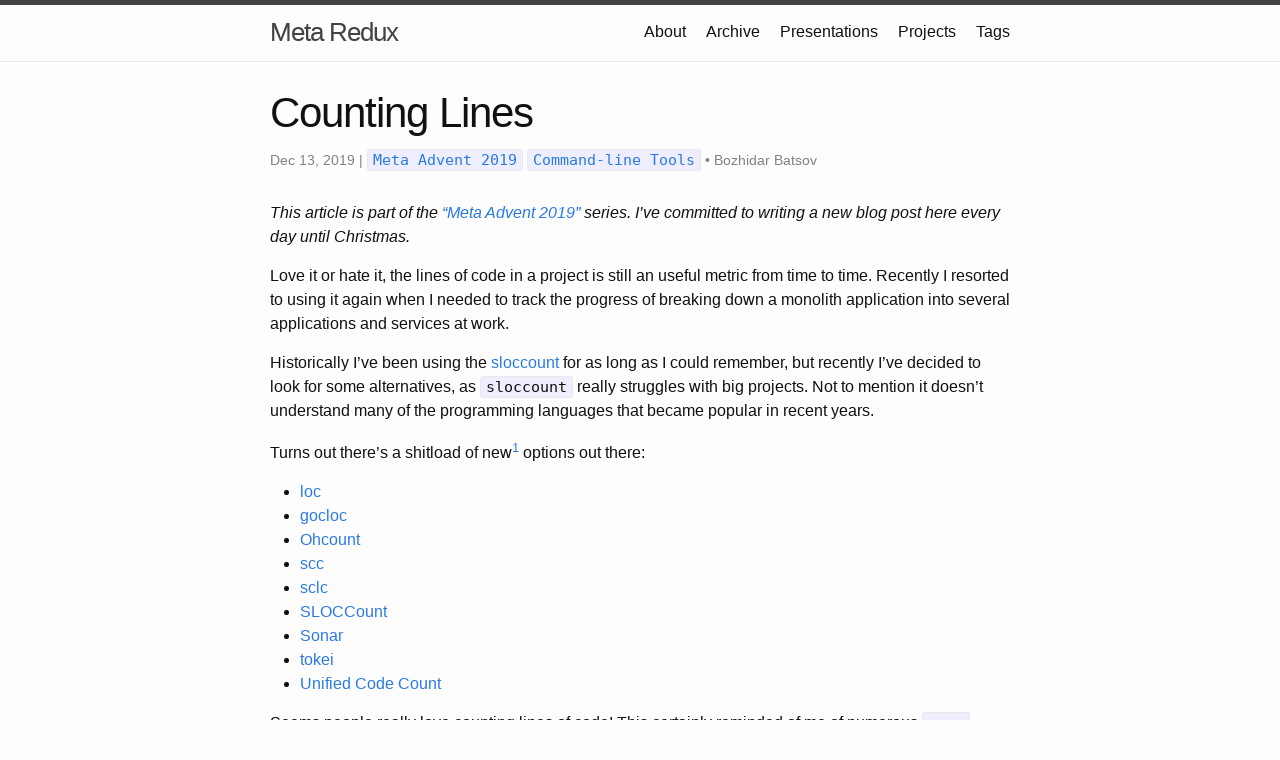

--- FILE ---
content_type: text/html; charset=utf-8
request_url: https://metaredux.com/posts/2019/12/13/counting-lines.html
body_size: 5276
content:
<!DOCTYPE html>
<html lang="en"><head>
  <meta charset="utf-8">
  <meta http-equiv="X-UA-Compatible" content="IE=edge">
  <meta name="viewport" content="width=device-width, initial-scale=1"><!-- Begin Jekyll SEO tag v2.8.0 -->
<title>Counting Lines | Meta Redux</title>
<meta name="generator" content="Jekyll v3.10.0" />
<meta property="og:title" content="Counting Lines" />
<meta name="author" content="Bozhidar Batsov" />
<meta property="og:locale" content="en_US" />
<meta name="description" content="This article is part of the “Meta Advent 2019” series. I’ve committed to writing a new blog post here every day until Christmas. Love it or hate it, the lines of code in a project is still an useful metric from time to time. Recently I resorted to using it again when I needed to track the progress of breaking down a monolith application into several applications and services at work. Historically I’ve been using the sloccount for as long as I could remember, but recently I’ve decided to look for some alternatives, as sloccount really struggles with big projects. Not to mention it doesn’t understand many of the programming languages that became popular in recent years. Turns out there’s a shitload of new1 options out there: loc gocloc Ohcount scc sclc SLOCCount Sonar tokei Unified Code Count Seems people really love counting lines of code! This certainly reminded of me of numerous grep clones (ack, ag, pt, etc.). I was too lazy to evaluate all of the tools, but I played a bit with cloc and scc2 and they get the job done well enough. Installing them on macOS is super easy if you’re into Homebrew: $ brew install cloc scc Both tools work fairy similarly. Here’s some data for my RuboCop project: $ cloc . 1264 text files. 1264 unique files. 13 files ignored. github.com/AlDanial/cloc v 1.84 T=1.86 s (674.8 files/s, 111068.6 lines/s) -------------------------------------------------------------------------------- Language files blank comment code -------------------------------------------------------------------------------- Ruby 1120 24487 17837 124979 Markdown 120 6306 0 27093 YAML 9 460 658 3426 HTML 1 107 0 593 ERB 1 8 1 252 CSS 1 1 3 11 Bourne Again Shell 1 2 0 5 -------------------------------------------------------------------------------- SUM: 1253 31371 18499 156359 -------------------------------------------------------------------------------- $ scc ─────────────────────────────────────────────────────────────────────────────── Language Files Lines Blanks Comments Code Complexity ─────────────────────────────────────────────────────────────────────────────── Ruby 1114 166605 23115 17637 125853 5544 Markdown 120 33399 6306 0 27093 0 YAML 9 4544 460 658 3426 0 BASH 1 7 2 1 4 0 CSS 1 15 1 3 11 0 Gemfile 1 26 5 4 17 0 HTML 1 700 107 0 593 0 Plain Text 1 20 3 0 17 0 Rakefile 1 129 22 5 102 11 gitignore 1 64 14 35 15 0 ─────────────────────────────────────────────────────────────────────────────── Total 1250 205509 30035 18343 157131 5555 ─────────────────────────────────────────────────────────────────────────────── Estimated Cost to Develop $5,466,008 Estimated Schedule Effort 29.255363 months Estimated People Required 22.131939 ─────────────────────────────────────────────────────────────────────────────── Overall the data is pretty similar. The main differences are performance and details in the report. cloc is much slower, as it’s written in Perl. scc (written in Go) would handle instantly any project I threw at it. You’ll also notice that scc features in its report some complexity data that’s similar to what you’d get from sloccount. cloc seems to handle Ruby filetypes better, as scc didn’t understand that Rakefile and Gemfile are Ruby code. I’m on the fence as to whether we should count .erb files separately or as HTML. cloc has all sorts of fancy features like counting lines in an archive file (e.g. zip), counting lines for some git revision, etc. I don’t really need anything like this, but those features might be useful to some of you. I definitely prefer scc and I think I’ll stick with it going forward. So, what’s your favourite line counting tool and why? For some definition of “new”. &#8617; I selected them because I liked their names the most. &#8617;" />
<meta property="og:description" content="This article is part of the “Meta Advent 2019” series. I’ve committed to writing a new blog post here every day until Christmas. Love it or hate it, the lines of code in a project is still an useful metric from time to time. Recently I resorted to using it again when I needed to track the progress of breaking down a monolith application into several applications and services at work. Historically I’ve been using the sloccount for as long as I could remember, but recently I’ve decided to look for some alternatives, as sloccount really struggles with big projects. Not to mention it doesn’t understand many of the programming languages that became popular in recent years. Turns out there’s a shitload of new1 options out there: loc gocloc Ohcount scc sclc SLOCCount Sonar tokei Unified Code Count Seems people really love counting lines of code! This certainly reminded of me of numerous grep clones (ack, ag, pt, etc.). I was too lazy to evaluate all of the tools, but I played a bit with cloc and scc2 and they get the job done well enough. Installing them on macOS is super easy if you’re into Homebrew: $ brew install cloc scc Both tools work fairy similarly. Here’s some data for my RuboCop project: $ cloc . 1264 text files. 1264 unique files. 13 files ignored. github.com/AlDanial/cloc v 1.84 T=1.86 s (674.8 files/s, 111068.6 lines/s) -------------------------------------------------------------------------------- Language files blank comment code -------------------------------------------------------------------------------- Ruby 1120 24487 17837 124979 Markdown 120 6306 0 27093 YAML 9 460 658 3426 HTML 1 107 0 593 ERB 1 8 1 252 CSS 1 1 3 11 Bourne Again Shell 1 2 0 5 -------------------------------------------------------------------------------- SUM: 1253 31371 18499 156359 -------------------------------------------------------------------------------- $ scc ─────────────────────────────────────────────────────────────────────────────── Language Files Lines Blanks Comments Code Complexity ─────────────────────────────────────────────────────────────────────────────── Ruby 1114 166605 23115 17637 125853 5544 Markdown 120 33399 6306 0 27093 0 YAML 9 4544 460 658 3426 0 BASH 1 7 2 1 4 0 CSS 1 15 1 3 11 0 Gemfile 1 26 5 4 17 0 HTML 1 700 107 0 593 0 Plain Text 1 20 3 0 17 0 Rakefile 1 129 22 5 102 11 gitignore 1 64 14 35 15 0 ─────────────────────────────────────────────────────────────────────────────── Total 1250 205509 30035 18343 157131 5555 ─────────────────────────────────────────────────────────────────────────────── Estimated Cost to Develop $5,466,008 Estimated Schedule Effort 29.255363 months Estimated People Required 22.131939 ─────────────────────────────────────────────────────────────────────────────── Overall the data is pretty similar. The main differences are performance and details in the report. cloc is much slower, as it’s written in Perl. scc (written in Go) would handle instantly any project I threw at it. You’ll also notice that scc features in its report some complexity data that’s similar to what you’d get from sloccount. cloc seems to handle Ruby filetypes better, as scc didn’t understand that Rakefile and Gemfile are Ruby code. I’m on the fence as to whether we should count .erb files separately or as HTML. cloc has all sorts of fancy features like counting lines in an archive file (e.g. zip), counting lines for some git revision, etc. I don’t really need anything like this, but those features might be useful to some of you. I definitely prefer scc and I think I’ll stick with it going forward. So, what’s your favourite line counting tool and why? For some definition of “new”. &#8617; I selected them because I liked their names the most. &#8617;" />
<link rel="canonical" href="https://metaredux.com/posts/2019/12/13/counting-lines.html" />
<meta property="og:url" content="https://metaredux.com/posts/2019/12/13/counting-lines.html" />
<meta property="og:site_name" content="Meta Redux" />
<meta property="og:type" content="article" />
<meta property="article:published_time" content="2019-12-13T07:00:00+00:00" />
<meta name="twitter:card" content="summary" />
<meta property="twitter:title" content="Counting Lines" />
<script type="application/ld+json">
{"@context":"https://schema.org","@type":"BlogPosting","author":{"@type":"Person","name":"Bozhidar Batsov"},"dateModified":"2019-12-13T07:00:00+00:00","datePublished":"2019-12-13T07:00:00+00:00","description":"This article is part of the “Meta Advent 2019” series. I’ve committed to writing a new blog post here every day until Christmas. Love it or hate it, the lines of code in a project is still an useful metric from time to time. Recently I resorted to using it again when I needed to track the progress of breaking down a monolith application into several applications and services at work. Historically I’ve been using the sloccount for as long as I could remember, but recently I’ve decided to look for some alternatives, as sloccount really struggles with big projects. Not to mention it doesn’t understand many of the programming languages that became popular in recent years. Turns out there’s a shitload of new1 options out there: loc gocloc Ohcount scc sclc SLOCCount Sonar tokei Unified Code Count Seems people really love counting lines of code! This certainly reminded of me of numerous grep clones (ack, ag, pt, etc.). I was too lazy to evaluate all of the tools, but I played a bit with cloc and scc2 and they get the job done well enough. Installing them on macOS is super easy if you’re into Homebrew: $ brew install cloc scc Both tools work fairy similarly. Here’s some data for my RuboCop project: $ cloc . 1264 text files. 1264 unique files. 13 files ignored. github.com/AlDanial/cloc v 1.84 T=1.86 s (674.8 files/s, 111068.6 lines/s) -------------------------------------------------------------------------------- Language files blank comment code -------------------------------------------------------------------------------- Ruby 1120 24487 17837 124979 Markdown 120 6306 0 27093 YAML 9 460 658 3426 HTML 1 107 0 593 ERB 1 8 1 252 CSS 1 1 3 11 Bourne Again Shell 1 2 0 5 -------------------------------------------------------------------------------- SUM: 1253 31371 18499 156359 -------------------------------------------------------------------------------- $ scc ─────────────────────────────────────────────────────────────────────────────── Language Files Lines Blanks Comments Code Complexity ─────────────────────────────────────────────────────────────────────────────── Ruby 1114 166605 23115 17637 125853 5544 Markdown 120 33399 6306 0 27093 0 YAML 9 4544 460 658 3426 0 BASH 1 7 2 1 4 0 CSS 1 15 1 3 11 0 Gemfile 1 26 5 4 17 0 HTML 1 700 107 0 593 0 Plain Text 1 20 3 0 17 0 Rakefile 1 129 22 5 102 11 gitignore 1 64 14 35 15 0 ─────────────────────────────────────────────────────────────────────────────── Total 1250 205509 30035 18343 157131 5555 ─────────────────────────────────────────────────────────────────────────────── Estimated Cost to Develop $5,466,008 Estimated Schedule Effort 29.255363 months Estimated People Required 22.131939 ─────────────────────────────────────────────────────────────────────────────── Overall the data is pretty similar. The main differences are performance and details in the report. cloc is much slower, as it’s written in Perl. scc (written in Go) would handle instantly any project I threw at it. You’ll also notice that scc features in its report some complexity data that’s similar to what you’d get from sloccount. cloc seems to handle Ruby filetypes better, as scc didn’t understand that Rakefile and Gemfile are Ruby code. I’m on the fence as to whether we should count .erb files separately or as HTML. cloc has all sorts of fancy features like counting lines in an archive file (e.g. zip), counting lines for some git revision, etc. I don’t really need anything like this, but those features might be useful to some of you. I definitely prefer scc and I think I’ll stick with it going forward. So, what’s your favourite line counting tool and why? For some definition of “new”. &#8617; I selected them because I liked their names the most. &#8617;","headline":"Counting Lines","mainEntityOfPage":{"@type":"WebPage","@id":"https://metaredux.com/posts/2019/12/13/counting-lines.html"},"url":"https://metaredux.com/posts/2019/12/13/counting-lines.html"}</script>
<!-- End Jekyll SEO tag -->
<link rel="stylesheet" href="/assets/main.css"><link type="application/atom+xml" rel="alternate" href="https://metaredux.com/feed.xml" title="Meta Redux" /><script>
if(!(window.doNotTrack === "1" || navigator.doNotTrack === "1" || navigator.doNotTrack === "yes" || navigator.msDoNotTrack === "1")) {
  (function(i,s,o,g,r,a,m){i['GoogleAnalyticsObject']=r;i[r]=i[r]||function(){
  (i[r].q=i[r].q||[]).push(arguments)},i[r].l=1*new Date();a=s.createElement(o),
  m=s.getElementsByTagName(o)[0];a.async=1;a.src=g;m.parentNode.insertBefore(a,m)
  })(window,document,'script','https://www.google-analytics.com/analytics.js','ga');

  ga('create', 'UA-127656492-1', 'auto');
  ga('send', 'pageview');
}
</script>
  
</head>
<body><header class="site-header" role="banner">

  <div class="wrapper"><a class="site-title" rel="author" href="/">Meta Redux</a><nav class="site-nav">
        <input type="checkbox" id="nav-trigger" class="nav-trigger" />
        <label for="nav-trigger">
          <span class="menu-icon">
            <svg viewBox="0 0 18 15" width="18px" height="15px">
              <path d="M18,1.484c0,0.82-0.665,1.484-1.484,1.484H1.484C0.665,2.969,0,2.304,0,1.484l0,0C0,0.665,0.665,0,1.484,0 h15.032C17.335,0,18,0.665,18,1.484L18,1.484z M18,7.516C18,8.335,17.335,9,16.516,9H1.484C0.665,9,0,8.335,0,7.516l0,0 c0-0.82,0.665-1.484,1.484-1.484h15.032C17.335,6.031,18,6.696,18,7.516L18,7.516z M18,13.516C18,14.335,17.335,15,16.516,15H1.484 C0.665,15,0,14.335,0,13.516l0,0c0-0.82,0.665-1.483,1.484-1.483h15.032C17.335,12.031,18,12.695,18,13.516L18,13.516z"/>
            </svg>
          </span>
        </label>

        <div class="trigger"><a class="page-link" href="/about/">About</a><a class="page-link" href="/archive/">Archive</a><a class="page-link" href="/presentations/">Presentations</a><a class="page-link" href="/projects/">Projects</a><a class="page-link" href="/tags/">Tags</a></div>
      </nav></div>
</header>
<main class="page-content" aria-label="Content">
      <div class="wrapper">
        <article class="post h-entry" itemscope itemtype="http://schema.org/BlogPosting">

  <header class="post-header">
    <h1 class="post-title p-name" itemprop="name headline">Counting Lines</h1>
    <p class="post-meta">
      <time class="dt-published" datetime="2019-12-13T07:00:00+00:00" itemprop="datePublished">Dec 13, 2019
      </time>
       |
        
          <code class="highlighter-rouge"><a class="post-tag" href="/tags/#meta-advent-2019">Meta Advent 2019</a></code>
        
          <code class="highlighter-rouge"><a class="post-tag" href="/tags/#command-line-tools">Command-line Tools</a></code>
        
      • <span itemprop="author" itemscope itemtype="http://schema.org/Person"><span class="p-author h-card" itemprop="name">Bozhidar Batsov</span></span></p>
  </header>

  <div class="post-content e-content" itemprop="articleBody">
    <p><em>This article is part of the <a href="/posts/2019/12/01/meta-advent-2019.html">“Meta Advent 2019”</a> series. I’ve committed to writing
a new blog post here every day until Christmas.</em></p>

<p>Love it or hate it, the lines of code in a project is still an useful metric from time to time.
Recently I resorted to using it again when I needed to track the progress of breaking down a monolith application
into several applications and services at work.</p>

<p>Historically I’ve been using the <a href="https://dwheeler.com/sloccount/">sloccount</a> for as long as I could remember, but recently
I’ve decided to look for some alternatives, as <code class="language-plaintext highlighter-rouge">sloccount</code> really struggles with big projects. Not to mention
it doesn’t understand many of the programming languages that became popular in recent years.</p>

<p>Turns out there’s a shitload of new<sup id="fnref:1" role="doc-noteref"><a href="#fn:1" class="footnote" rel="footnote">1</a></sup> options out there:</p>

<ul>
  <li><a href="https://github.com/cgag/loc/">loc</a></li>
  <li><a href="https://github.com/hhatto/gocloc/">gocloc</a></li>
  <li><a href="https://github.com/blackducksoftware/ohcount/">Ohcount</a></li>
  <li><a href="https://github.com/boyter/scc/">scc</a></li>
  <li><a href="https://code.google.com/archive/p/sclc/">sclc</a></li>
  <li><a href="http://www.dwheeler.com/sloccount/">SLOCCount</a></li>
  <li><a href="http://www.sonarsource.org/">Sonar</a></li>
  <li><a href="https://github.com/Aaronepower/tokei/">tokei</a></li>
  <li><a href="http://csse.usc.edu/ucc_new/wordpress/">Unified Code Count</a></li>
</ul>

<p>Seems people really love counting lines of code! This certainly reminded of me of
numerous <code class="language-plaintext highlighter-rouge">grep</code> clones (<code class="language-plaintext highlighter-rouge">ack</code>, <code class="language-plaintext highlighter-rouge">ag</code>, <code class="language-plaintext highlighter-rouge">pt</code>, etc.).
I was too lazy to evaluate all of the tools, but I played a bit with <code class="language-plaintext highlighter-rouge">cloc</code> and <code class="language-plaintext highlighter-rouge">scc</code><sup id="fnref:2" role="doc-noteref"><a href="#fn:2" class="footnote" rel="footnote">2</a></sup> and
they get the job done well enough. Installing them on macOS is super easy if you’re into
Homebrew:</p>

<div class="language-console highlighter-rouge"><div class="highlight"><pre class="highlight"><code><span class="gp">$</span><span class="w"> </span>brew <span class="nb">install </span>cloc scc
</code></pre></div></div>

<p>Both tools work fairy similarly. Here’s some data for my <a href="https://github.com/rubocop-hq/rubocop">RuboCop</a> project:</p>

<div class="language-console highlighter-rouge"><div class="highlight"><pre class="highlight"><code><span class="gp">$</span><span class="w"> </span>cloc <span class="nb">.</span>
<span class="go">    1264 text files.
    1264 unique files.
      13 files ignored.

github.com/AlDanial/cloc v 1.84  T=1.86 s (674.8 files/s, 111068.6 lines/s)
--------------------------------------------------------------------------------
Language                      files          blank        comment           code
--------------------------------------------------------------------------------
Ruby                           1120          24487          17837         124979
Markdown                        120           6306              0          27093
YAML                              9            460            658           3426
HTML                              1            107              0            593
ERB                               1              8              1            252
CSS                               1              1              3             11
Bourne Again Shell                1              2              0              5
--------------------------------------------------------------------------------
SUM:                           1253          31371          18499         156359
--------------------------------------------------------------------------------

</span><span class="gp">$</span><span class="w"> </span>scc
<span class="go">───────────────────────────────────────────────────────────────────────────────
Language                 Files     Lines   Blanks  Comments     Code Complexity
───────────────────────────────────────────────────────────────────────────────
Ruby                      1114    166605    23115     17637   125853       5544
Markdown                   120     33399     6306         0    27093          0
YAML                         9      4544      460       658     3426          0
BASH                         1         7        2         1        4          0
CSS                          1        15        1         3       11          0
Gemfile                      1        26        5         4       17          0
HTML                         1       700      107         0      593          0
Plain Text                   1        20        3         0       17          0
Rakefile                     1       129       22         5      102         11
gitignore                    1        64       14        35       15          0
───────────────────────────────────────────────────────────────────────────────
Total                     1250    205509    30035     18343   157131       5555
───────────────────────────────────────────────────────────────────────────────
</span><span class="gp">Estimated Cost to Develop $</span>5,466,008
<span class="go">Estimated Schedule Effort 29.255363 months
Estimated People Required 22.131939
───────────────────────────────────────────────────────────────────────────────
</span></code></pre></div></div>

<p>Overall the data is pretty similar.
The main differences are performance and details in the report.
<code class="language-plaintext highlighter-rouge">cloc</code> is much slower, as it’s written in Perl. <code class="language-plaintext highlighter-rouge">scc</code> (written in Go)
would handle instantly any project I threw at it. You’ll also notice
that <code class="language-plaintext highlighter-rouge">scc</code> features in its report some complexity data that’s similar
to what you’d get from <code class="language-plaintext highlighter-rouge">sloccount</code>. <code class="language-plaintext highlighter-rouge">cloc</code> seems to
handle Ruby filetypes better, as <code class="language-plaintext highlighter-rouge">scc</code> didn’t understand that <code class="language-plaintext highlighter-rouge">Rakefile</code> and <code class="language-plaintext highlighter-rouge">Gemfile</code> are
Ruby code. I’m on the fence as to whether we should count <code class="language-plaintext highlighter-rouge">.erb</code> files separately or
as HTML.</p>

<p><code class="language-plaintext highlighter-rouge">cloc</code> has all sorts of fancy features like counting lines in an archive file (e.g. <code class="language-plaintext highlighter-rouge">zip</code>),
counting lines for some git revision, etc. I don’t really need anything like this,
but those features might be useful to some of you.
I definitely prefer <code class="language-plaintext highlighter-rouge">scc</code> and I think I’ll stick with it going forward.</p>

<p>So, what’s your favourite line counting tool and why?</p>

<div class="footnotes" role="doc-endnotes">
  <ol>
    <li id="fn:1" role="doc-endnote">
      <p>For some definition of “new”. <a href="#fnref:1" class="reversefootnote" role="doc-backlink">&#8617;</a></p>
    </li>
    <li id="fn:2" role="doc-endnote">
      <p>I selected them because I liked their names the most. <a href="#fnref:2" class="reversefootnote" role="doc-backlink">&#8617;</a></p>
    </li>
  </ol>
</div>

  </div>

  <!-- Borrowed from https://www.bytedude.com/jekyll-previous-and-next-posts/ -->
<div class="post-nav">
  <div>
    
    <a href="/posts/2019/12/12/hard-cider-customizing-the-evaluation-results.html">&laquo;&nbsp;Hard CIDER: Customizing the Evaluation Results</a>
    
  </div>
  <div class="post-nav-next">
    
    <a href="/posts/2019/12/14/exporting-clojuredocs-as-edn.html">Exporting ClojureDocs as EDN&nbsp;&raquo;</a>
    
  </div>
</div>
<a class="u-url" href="/posts/2019/12/13/counting-lines.html" hidden></a>
</article>
<div id="hyvor-talk-view"></div>
<script type="text/javascript">
 var HYVOR_TALK_WEBSITE = 2573; // DO NOT CHANGE THIS
 var HYVOR_TALK_CONFIG = {
     url: 'https://metaredux.com/posts/2019/12/13/counting-lines.html',
     id: 'https://metaredux.com/posts/2019/12/13/counting-lines.html'
 };
</script>
<script async type="text/javascript" src="//talk.hyvor.com/web-api/embed"></script>

      </div>
    </main><footer class="site-footer h-card">
  <data class="u-url" href="/"></data>

  <div class="wrapper">

    <h2 class="footer-heading">Meta Redux</h2>

    <div class="footer-col-wrapper">
      <div class="footer-col footer-col-1">
        <ul class="contact-list">
          <li class="p-name">Bozhidar Batsov</li><li><a class="u-email" href="mailto:bozhidar@metaredux.com">bozhidar@metaredux.com</a></li></ul>
      </div>

      <div class="footer-col footer-col-2"><ul class="social-media-list"><li><a href="https://github.com/bbatsov"><svg class="svg-icon"><use xlink:href="/assets/minima-social-icons.svg#github"></use></svg> <span class="username">bbatsov</span></a></li><li><a href="https://www.linkedin.com/in/bbatsov"><svg class="svg-icon"><use xlink:href="/assets/minima-social-icons.svg#linkedin"></use></svg> <span class="username">bbatsov</span></a></li><li><a href="https://www.twitter.com/bbatsov"><svg class="svg-icon"><use xlink:href="/assets/minima-social-icons.svg#twitter"></use></svg> <span class="username">bbatsov</span></a></li><li><a href="/feed.xml"><svg class="svg-icon"><use xlink:href="/assets/minima-social-icons.svg#rss"></use></svg> <span>rss</span></a></li></ul>
</div>

      <div class="footer-col footer-col-3">
        <p>Meta-x meta-redux</p>
      </div>
    </div>

  </div>

</footer>
</body>

</html>


--- FILE ---
content_type: text/plain
request_url: https://www.google-analytics.com/j/collect?v=1&_v=j102&a=343766527&t=pageview&_s=1&dl=https%3A%2F%2Fmetaredux.com%2Fposts%2F2019%2F12%2F13%2Fcounting-lines.html&ul=en-us%40posix&dt=Counting%20Lines%20%7C%20Meta%20Redux&sr=1280x720&vp=1280x720&_u=IEBAAEABAAAAACAAI~&jid=2035951652&gjid=1857148678&cid=485586509.1768818315&tid=UA-127656492-1&_gid=2000779765.1768818315&_r=1&_slc=1&z=884885194
body_size: -450
content:
2,cG-EJZZPD1FLJ